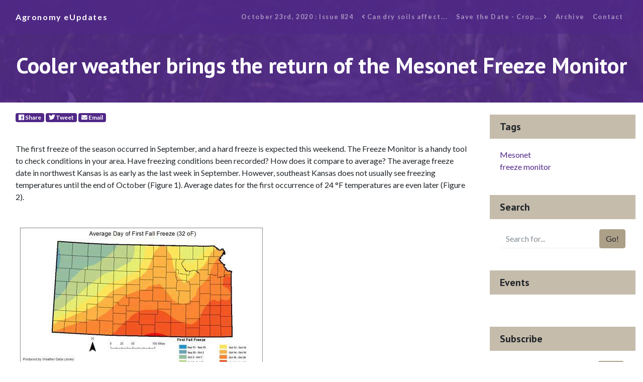

--- FILE ---
content_type: text/html; charset=UTF-8
request_url: https://eupdate.agronomy.ksu.edu/article_new/cooler-weather-brings-the-return-of-the-mesonet-freeze-monitor-412-5
body_size: 4291
content:
<!DOCTYPE html>
<html lang="en">

<head>
    <!-- GA4 -->
    <!-- Google tag (gtag.js) -->
    <script async src="https://www.googletagmanager.com/gtag/js?id=G-KRFM6LKBD1"></script>
    <script>
        window.dataLayer = window.dataLayer || [];
        function gtag(){dataLayer.push(arguments);}
        gtag('js', new Date());

        gtag('config', 'G-KRFM6LKBD1');
    </script>
    <!-- Google Tag Manager -->
    <script>(function(w,d,s,l,i){w[l]=w[l]||[];w[l].push({'gtm.start':
    new Date().getTime(),event:'gtm.js'});var f=d.getElementsByTagName(s)[0],
    j=d.createElement(s),dl=l!='dataLayer'?'&l='+l:'';j.async=true;j.src=
    'https://www.googletagmanager.com/gtm.js?id='+i+dl;f.parentNode.insertBefore(j,f);
    })(window,document,'script','dataLayer','GTM-K2D8BMK');</script>
    <!-- End Google Tag Manager -->
    <meta charset="utf-8">
    <meta name="viewport" content="width=device-width, initial-scale=1, shrink-to-fit=no">
    <meta name="description" content="">
    <meta name="author" content="">
    <base href="/" />    <title>Agronomy eUpdate October 23rd, 2020 : Issue 824</title>

    <!-- Bootstrap core CSS -->
    <!-- <link href="vendor/twbs/bootstrap/dist/css/bootstrap.min.css" rel="stylesheet"> -->

    <!-- Custom fonts for this template -->
    <link href="vendor/fontawesome-free/css/all.min.css" rel="stylesheet">
    <link href="https://fonts.googleapis.com/css?family=Catamaran:100,200,300,400,500,600,700,800,900" rel="stylesheet">
    <link href="https://fonts.googleapis.com/css?family=PT+Sans:100,200,300,400,500,600,700,800,900" rel="stylesheet">
    <link href="https://fonts.googleapis.com/css?family=Lato:100,100i,300,300i,400,400i,700,700i,900,900i" rel="stylesheet">

    <!-- Custom styles for this template, includes bootstrap -->
    <link href="css/eu_article2.min.css" rel="stylesheet">
    <link rel="shortcut icon" href="favicon.ico">

</head>

<body>
    <!-- Google Tag Manager (noscript) -->
    <noscript><iframe src="https://www.googletagmanager.com/ns.html?id=GTM-K2D8BMK"
    height="0" width="0" style="display:none;visibility:hidden"></iframe></noscript>
    <!-- End Google Tag Manager (noscript) -->
    <!-- Navigation -->
    <nav class="navbar navbar-expand-lg navbar-dark navbar-custom fixed-top">
        <div class="container">
        <a class="navbar-brand" href="index_new_prep.php">Agronomy eUpdates</a>
        <button class="navbar-toggler" type="button" data-toggle="collapse" data-target="#navbarResponsive" aria-controls="navbarResponsive" aria-expanded="false" aria-label="Toggle navigation">
            <span class="navbar-toggler-icon"></span>
        </button>
        <div class="collapse navbar-collapse" id="navbarResponsive">
            <ul class="navbar-nav ml-auto">
                <li class="nav-item">
                    <a class="nav-link" href="issue/k-state-agronomy-eupdate-issue-824-fri-oct-23-2020">October 23rd, 2020 : Issue 824</a>
                </li>
                <li class="nav-item">
                    <a class='nav-link' href='eu_article_prep.php?article_id=2678'><i class='fas fa-angle-left'></i>&nbsp;Can dry soils affect...</a>                </li>
                <li class="nav-item">
                    <a class='nav-link' href='eu_article_prep.php?article_id=2680'>Save the Date - Crop...&nbsp;<i class='fas fa-angle-right'></i></a>                </li>
                    <li class="nav-item">
                    <a class="nav-link" href="archive/2026">Archive</a>
                </li>
                <li class="nav-item">
                        <a class="nav-link" href="#">Contact</a>
                </li>
            </ul>
        </div>
        </div>
    </nav>

    <header class="masthead text-center text-white" style="background-image: url(banners/banner_3.jpg);">
        <div class="masthead-content">
        <div class="container">
            <h1 class="masthead-heading mb-0">Cooler weather brings the return of the Mesonet Freeze Monitor</h1>
        </div>
        </div>
    </header>

    <section>
        <div class="container">
            <div class="row">
                <div class="col-lg-9">
                    <div class="p-3">
                    <!-- Share badges/buttons -->
                    <p>
                            <!-- Share Facebook -->
                            <a class="badge badge-primary" href="https://facebook.com/sharer/sharer.php?u=https%3A%2F%2Feupdate.agronomy.ksu.edu%2Farticle%2Fcooler-weather-brings-the-return-of-the-mesonet-freeze-monitor-412-5" target="_blank" aria-label="Facebook">
                                <span class="fab fa-facebook"></span> Share
                            </a>
                            
                            <!-- Tweet Twitter -->
                            <a class="badge badge-primary" href="https://twitter.com/intent/tweet/?text=Cooler+weather+brings+the+return+of+the+Mesonet+Freeze+Monitor+from+%40KStateAgron&url=https%3A%2F%2Feupdate.agronomy.ksu.edu%2Farticle%2Fcooler-weather-brings-the-return-of-the-mesonet-freeze-monitor-412-5" target="_blank" aria-label="Twitter">
                                <span class="fab fa-twitter"></span> Tweet
                            </a>
                            
                            <!-- SendE-Mail -->
                            <a class="badge badge-primary" href="mailto:?subject=eUpdate+article%3A+Cooler+weather+brings+the+return+of+the+Mesonet+Freeze+Monitor&body=" target="_self" aria-label="E-Mail">
                                <span class="fas fa-envelope"></span> Email
                            </a>
                        </p>
                        <!-- Authors -->
                        <!-- Article Content -->
                        <p><br />
The first freeze of the season occurred in September, and a hard freeze is expected this weekend. The Freeze Monitor is a handy tool to check conditions in your area. Have freezing conditions been recorded? How does it compare to average? The average freeze date in northwest Kansas is as early as the last week in September. However, southeast Kansas does not usually see freezing temperatures until the end of October (Figure 1). Average dates for the first occurrence of 24 &deg;F temperatures are even later (Figure 2).</p>

<p><br />
<img id="Picture_x0020_23" src="https://eupdate.agronomy.ksu.edu/lib/Filemanager/userfiles/10232020/Return-of-the-Freeze-monitor-F01.jpg" /></p>

<p><strong>Figure 1. Average fall freeze dates (Weather Data Library).</strong></p>

<p>&nbsp;</p>

<p><br />
<strong><img id="Picture_x0020_24" src="https://eupdate.agronomy.ksu.edu/lib/Filemanager/userfiles/10232020/Return-of-the-Freeze-monitor-F02.jpg" /> </strong></p>

<p><strong>Figure 2. Average 24 <sup>o</sup>F freeze dates (Weather Data Library).</strong></p>

<p><br />
Historically, almost all parts of the state have recorded freezing temperatures as early as September. Earliest first freeze on record in Kansas is September 3, 1974, when many stations dropped below freezing. This year we&rsquo;ve seen some record early dates for the first freeze.</p>

<p>The Kansas Mesonet&rsquo;s Freeze Monitor (<a href="http://mesonet.k-state.edu/weather/freeze/">http://mesonet.k-state.edu/weather/freeze/</a>) is now available for the 2020 fall frost/freeze season. This tool displays the coldest temperatures observed across Kansas during the previous 24 hours. It answers the frequent question: <strong><em>How cold did it get last night</em>?</strong> It also tracks the first fall freeze date for each station for comparison to local climatology (<a href="http://mesonet.k-state.edu/weather/freeze/#tab=table-tab&amp;mtIndex=1">http://mesonet.k-state.edu/weather/freeze/#tab=chart-tab&amp;mtIndex=1</a>). Data updates every twenty minutes on both the map and the table (Figure 3).</p>

<p>Another tool important for producers and gardeners is the duration below freezing, as some crops and commodities have lower thresholds for damage. This feature allows users to select options to view maps/data of the duration below freezing (32 degrees F <a href="http://mesonet.k-state.edu/weather/freeze/#tab=table-tab&amp;mtIndex=1">http://mesonet.k-state.edu/weather/freeze/#tab=chart-tab&amp;mtIndex=1</a>) and the number of hours below 24 degrees F (<a href="http://mesonet.k-state.edu/weather/freeze/#tab=table-tab&amp;mtIndex=2">http://mesonet.k-state.edu/weather/freeze/#tab=table-tab&amp;mtIndex=2</a>). While both are of interest, the lower threshold is of great importance to wheat growers later into the fall/winter season.</p>

<p><br />
<img id="Picture_x0020_25" src="https://eupdate.agronomy.ksu.edu/lib/Filemanager/userfiles/10232020/Return-of-the-Freeze-monitor-F03.jpg" /></p>

<p><strong>Figure 3. View of the Freeze Monitor webpage for October 20, 2020, with the Tribune station selected as an example. Source: </strong><a href="http://mesonet.k-state.edu/weather/freeze/"><strong>mesonet.ksu.edu/weather/freeze</strong></a></p>

<p>&nbsp;</p>

<p>The data displayed in the tables below the maps can be sorted. Clicking on the header of a particular column will sort the table by that column. This makes it much easier to see what area was the coldest in the state, as well as earliest freeze and earliest climatological freeze data. There are a number of download options, including table and chart data, and images of the maps (Figure 4).</p>

<p>&nbsp;</p>

<p><img id="Picture_x0020_26" src="https://eupdate.agronomy.ksu.edu/lib/Filemanager/userfiles/10232020/Return-of-the-Freeze-monitor-F04.jpg" /></p>

<p><strong>Figure 4. Download options on the Freeze Monitor website.</strong></p>

<p>&nbsp;</p>

<p>The Freeze Monitor is updated in the spring, as a new growing season arrives, to show the spring freeze climatology.</p>

<p>The Freeze Monitor is available at: <a href="http://mesonet.k-state.edu/weather/freeze/">http://mesonet.k-state.edu/weather/freeze/</a></p>

<p>&nbsp;</p>

<p>&nbsp;</p>

<p>Chip Redmond, Weather Data Library/Mesonet<br />
<a href="mailto:christopherredmond@ksu.edu">christopherredmond@ksu.edu</a></p>

<p>Mary Knapp, Weather Data Library/Mesonet<br />
<a href="mailto:mknapp@ksu.edu">mknapp@ksu.edu</a></p>

<p>Dan Regier, Weather Data Library/Mesonet<br />
<a href="mailto:regierdp@ksu.edu">regierdp@ksu.edu</a></p>

                        <br />
                        <p>Tags:&nbsp;
                            <a class='badge badge-primary' href='tag/mesonet'>Mesonet</a>&nbsp;<a class='badge badge-primary' href='tag/freeze-monitor'>freeze monitor</a>&nbsp;                        </p>

                        <!-- End Article Content -->

                    </div>
                </div>
                <!-- End Main Content Column-->
                <!-- Sidebar Widgets Column -->
                <div class="col-md-3">

    
                    <!-- Tags Widget -->
                    <div class="card my-4">
                    <h5 class="card-header">Tags</h5>
                    <div class="card-body">
                        <div class="row">
                        <div class="col-lg-6">
                            <ul class="list-unstyled mb-0">
                                <li><a href='tag/mesonet'>Mesonet</a></li><li><a href='tag/freeze-monitor'>freeze monitor</a></li>                            </ul>
                        </div>
                        <div class="col-lg-6">
                            <ul class="list-unstyled mb-0">
                            <li>
                                <a href="#"></a>
                            </li>
                            <li>
                                <a href="#"></a>
                            </li>
                            <li>
                                <a href="#"></a>
                            </li>
                            </ul>
                        </div>
                        </div>
                    </div>
                    </div>
                    
                    <!-- Search Widget -->
                    <div class="card my-4">
                    <h5 class="card-header">Search</h5>
                        <div class="card-body">
                            <form id='search-term' action='eu_search_new.php'>
                                <div class="input-group">
                                    <input type="text" class="form-control" placeholder="Search for..." id="search-input" name="term" value="" onfocus="this.select();"> 
                                    <span class="input-group-btn">
                                        <button class="btn btn-secondary" value="Search..." type="submit">Go!</button>
                                    </span>
                                </div>
                            </form>
                        </div>
                    </div>
    
                    <!-- Side Widget -->
                    <div class="card my-4">
                        <h5 class="card-header">Events</h5>
                        <div class="card-body">
                            <ul class="list-unstyled mb-0">
                                                            </ul>
                        </div>
                    </div>
                    <!-- Subscribe Widget -->
                    <div class="card my-4">
                        <h5 class="card-header">Subscribe</h5>
                        <div class="card-body">
                            <form action="https://ksu.us20.list-manage.com/subscribe/post?u=6739d2594a5a43048f3334982&amp;id=836ded921a" method="post" id="mc-embedded-subscribe-form" name="mc-embedded-subscribe-form" target="_blank" novalidate class="form-inline d-flex validate">
                                <div class="input-group">
                                    <input name="EMAIL" id="mce-EMAIL" type="email" class="form-control" placeholder="Enter your email..." required>
                                    <div style="position: absolute; left: -5000px;" aria-hidden="true"><input type="text" name="b_6739d2594a5a43048f3334982_836ded921a" tabindex="-1" value=""></div>
                                    <span class="input-group-btn">
                                        <button class="btn btn-secondary" id="mc-embedded-subscribe" type="submit">Go!</button>
                                    </span>
                                </div>
                            </form>
                        </div>
                    </div>
                </div>

            </div>
        </div>
    </section>



    <!-- Footer -->
    <footer class="py-5 bg-primary">
        <div class="container">
        <p class="m-0 text-center text-white small">Copyright &copy; 2024 Department of Agronomy, Kansas State University</p>
        </div>
        <!-- /.container -->
    </footer>

    <!-- Bootstrap core JavaScript -->
    <script src="vendor/jquery/jquery.min.js"></script>
    <script src="vendor/bootstrap/js/bootstrap.bundle.min.js"></script>

</body>

</html>
